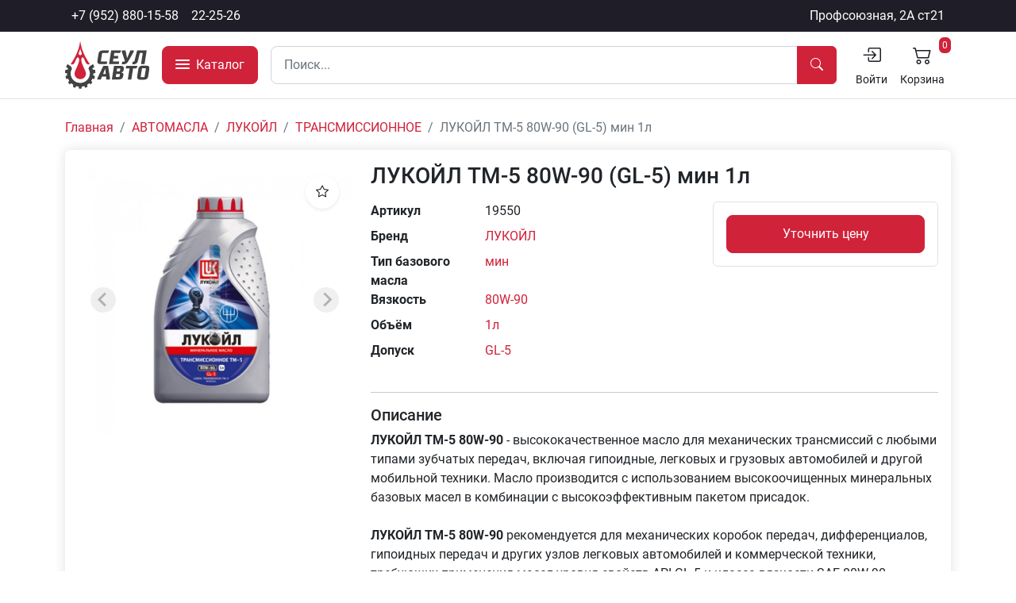

--- FILE ---
content_type: text/html; charset=utf-8
request_url: https://www.google.com/recaptcha/api2/anchor?ar=1&k=6LdR2i4iAAAAAPTUUToKf5BqEkjlUZHqM7x1XZms&co=aHR0cHM6Ly96aWM3MC5ydTo0NDM.&hl=en&v=PoyoqOPhxBO7pBk68S4YbpHZ&size=invisible&anchor-ms=20000&execute-ms=30000&cb=6ezlea4f4m83
body_size: 49673
content:
<!DOCTYPE HTML><html dir="ltr" lang="en"><head><meta http-equiv="Content-Type" content="text/html; charset=UTF-8">
<meta http-equiv="X-UA-Compatible" content="IE=edge">
<title>reCAPTCHA</title>
<style type="text/css">
/* cyrillic-ext */
@font-face {
  font-family: 'Roboto';
  font-style: normal;
  font-weight: 400;
  font-stretch: 100%;
  src: url(//fonts.gstatic.com/s/roboto/v48/KFO7CnqEu92Fr1ME7kSn66aGLdTylUAMa3GUBHMdazTgWw.woff2) format('woff2');
  unicode-range: U+0460-052F, U+1C80-1C8A, U+20B4, U+2DE0-2DFF, U+A640-A69F, U+FE2E-FE2F;
}
/* cyrillic */
@font-face {
  font-family: 'Roboto';
  font-style: normal;
  font-weight: 400;
  font-stretch: 100%;
  src: url(//fonts.gstatic.com/s/roboto/v48/KFO7CnqEu92Fr1ME7kSn66aGLdTylUAMa3iUBHMdazTgWw.woff2) format('woff2');
  unicode-range: U+0301, U+0400-045F, U+0490-0491, U+04B0-04B1, U+2116;
}
/* greek-ext */
@font-face {
  font-family: 'Roboto';
  font-style: normal;
  font-weight: 400;
  font-stretch: 100%;
  src: url(//fonts.gstatic.com/s/roboto/v48/KFO7CnqEu92Fr1ME7kSn66aGLdTylUAMa3CUBHMdazTgWw.woff2) format('woff2');
  unicode-range: U+1F00-1FFF;
}
/* greek */
@font-face {
  font-family: 'Roboto';
  font-style: normal;
  font-weight: 400;
  font-stretch: 100%;
  src: url(//fonts.gstatic.com/s/roboto/v48/KFO7CnqEu92Fr1ME7kSn66aGLdTylUAMa3-UBHMdazTgWw.woff2) format('woff2');
  unicode-range: U+0370-0377, U+037A-037F, U+0384-038A, U+038C, U+038E-03A1, U+03A3-03FF;
}
/* math */
@font-face {
  font-family: 'Roboto';
  font-style: normal;
  font-weight: 400;
  font-stretch: 100%;
  src: url(//fonts.gstatic.com/s/roboto/v48/KFO7CnqEu92Fr1ME7kSn66aGLdTylUAMawCUBHMdazTgWw.woff2) format('woff2');
  unicode-range: U+0302-0303, U+0305, U+0307-0308, U+0310, U+0312, U+0315, U+031A, U+0326-0327, U+032C, U+032F-0330, U+0332-0333, U+0338, U+033A, U+0346, U+034D, U+0391-03A1, U+03A3-03A9, U+03B1-03C9, U+03D1, U+03D5-03D6, U+03F0-03F1, U+03F4-03F5, U+2016-2017, U+2034-2038, U+203C, U+2040, U+2043, U+2047, U+2050, U+2057, U+205F, U+2070-2071, U+2074-208E, U+2090-209C, U+20D0-20DC, U+20E1, U+20E5-20EF, U+2100-2112, U+2114-2115, U+2117-2121, U+2123-214F, U+2190, U+2192, U+2194-21AE, U+21B0-21E5, U+21F1-21F2, U+21F4-2211, U+2213-2214, U+2216-22FF, U+2308-230B, U+2310, U+2319, U+231C-2321, U+2336-237A, U+237C, U+2395, U+239B-23B7, U+23D0, U+23DC-23E1, U+2474-2475, U+25AF, U+25B3, U+25B7, U+25BD, U+25C1, U+25CA, U+25CC, U+25FB, U+266D-266F, U+27C0-27FF, U+2900-2AFF, U+2B0E-2B11, U+2B30-2B4C, U+2BFE, U+3030, U+FF5B, U+FF5D, U+1D400-1D7FF, U+1EE00-1EEFF;
}
/* symbols */
@font-face {
  font-family: 'Roboto';
  font-style: normal;
  font-weight: 400;
  font-stretch: 100%;
  src: url(//fonts.gstatic.com/s/roboto/v48/KFO7CnqEu92Fr1ME7kSn66aGLdTylUAMaxKUBHMdazTgWw.woff2) format('woff2');
  unicode-range: U+0001-000C, U+000E-001F, U+007F-009F, U+20DD-20E0, U+20E2-20E4, U+2150-218F, U+2190, U+2192, U+2194-2199, U+21AF, U+21E6-21F0, U+21F3, U+2218-2219, U+2299, U+22C4-22C6, U+2300-243F, U+2440-244A, U+2460-24FF, U+25A0-27BF, U+2800-28FF, U+2921-2922, U+2981, U+29BF, U+29EB, U+2B00-2BFF, U+4DC0-4DFF, U+FFF9-FFFB, U+10140-1018E, U+10190-1019C, U+101A0, U+101D0-101FD, U+102E0-102FB, U+10E60-10E7E, U+1D2C0-1D2D3, U+1D2E0-1D37F, U+1F000-1F0FF, U+1F100-1F1AD, U+1F1E6-1F1FF, U+1F30D-1F30F, U+1F315, U+1F31C, U+1F31E, U+1F320-1F32C, U+1F336, U+1F378, U+1F37D, U+1F382, U+1F393-1F39F, U+1F3A7-1F3A8, U+1F3AC-1F3AF, U+1F3C2, U+1F3C4-1F3C6, U+1F3CA-1F3CE, U+1F3D4-1F3E0, U+1F3ED, U+1F3F1-1F3F3, U+1F3F5-1F3F7, U+1F408, U+1F415, U+1F41F, U+1F426, U+1F43F, U+1F441-1F442, U+1F444, U+1F446-1F449, U+1F44C-1F44E, U+1F453, U+1F46A, U+1F47D, U+1F4A3, U+1F4B0, U+1F4B3, U+1F4B9, U+1F4BB, U+1F4BF, U+1F4C8-1F4CB, U+1F4D6, U+1F4DA, U+1F4DF, U+1F4E3-1F4E6, U+1F4EA-1F4ED, U+1F4F7, U+1F4F9-1F4FB, U+1F4FD-1F4FE, U+1F503, U+1F507-1F50B, U+1F50D, U+1F512-1F513, U+1F53E-1F54A, U+1F54F-1F5FA, U+1F610, U+1F650-1F67F, U+1F687, U+1F68D, U+1F691, U+1F694, U+1F698, U+1F6AD, U+1F6B2, U+1F6B9-1F6BA, U+1F6BC, U+1F6C6-1F6CF, U+1F6D3-1F6D7, U+1F6E0-1F6EA, U+1F6F0-1F6F3, U+1F6F7-1F6FC, U+1F700-1F7FF, U+1F800-1F80B, U+1F810-1F847, U+1F850-1F859, U+1F860-1F887, U+1F890-1F8AD, U+1F8B0-1F8BB, U+1F8C0-1F8C1, U+1F900-1F90B, U+1F93B, U+1F946, U+1F984, U+1F996, U+1F9E9, U+1FA00-1FA6F, U+1FA70-1FA7C, U+1FA80-1FA89, U+1FA8F-1FAC6, U+1FACE-1FADC, U+1FADF-1FAE9, U+1FAF0-1FAF8, U+1FB00-1FBFF;
}
/* vietnamese */
@font-face {
  font-family: 'Roboto';
  font-style: normal;
  font-weight: 400;
  font-stretch: 100%;
  src: url(//fonts.gstatic.com/s/roboto/v48/KFO7CnqEu92Fr1ME7kSn66aGLdTylUAMa3OUBHMdazTgWw.woff2) format('woff2');
  unicode-range: U+0102-0103, U+0110-0111, U+0128-0129, U+0168-0169, U+01A0-01A1, U+01AF-01B0, U+0300-0301, U+0303-0304, U+0308-0309, U+0323, U+0329, U+1EA0-1EF9, U+20AB;
}
/* latin-ext */
@font-face {
  font-family: 'Roboto';
  font-style: normal;
  font-weight: 400;
  font-stretch: 100%;
  src: url(//fonts.gstatic.com/s/roboto/v48/KFO7CnqEu92Fr1ME7kSn66aGLdTylUAMa3KUBHMdazTgWw.woff2) format('woff2');
  unicode-range: U+0100-02BA, U+02BD-02C5, U+02C7-02CC, U+02CE-02D7, U+02DD-02FF, U+0304, U+0308, U+0329, U+1D00-1DBF, U+1E00-1E9F, U+1EF2-1EFF, U+2020, U+20A0-20AB, U+20AD-20C0, U+2113, U+2C60-2C7F, U+A720-A7FF;
}
/* latin */
@font-face {
  font-family: 'Roboto';
  font-style: normal;
  font-weight: 400;
  font-stretch: 100%;
  src: url(//fonts.gstatic.com/s/roboto/v48/KFO7CnqEu92Fr1ME7kSn66aGLdTylUAMa3yUBHMdazQ.woff2) format('woff2');
  unicode-range: U+0000-00FF, U+0131, U+0152-0153, U+02BB-02BC, U+02C6, U+02DA, U+02DC, U+0304, U+0308, U+0329, U+2000-206F, U+20AC, U+2122, U+2191, U+2193, U+2212, U+2215, U+FEFF, U+FFFD;
}
/* cyrillic-ext */
@font-face {
  font-family: 'Roboto';
  font-style: normal;
  font-weight: 500;
  font-stretch: 100%;
  src: url(//fonts.gstatic.com/s/roboto/v48/KFO7CnqEu92Fr1ME7kSn66aGLdTylUAMa3GUBHMdazTgWw.woff2) format('woff2');
  unicode-range: U+0460-052F, U+1C80-1C8A, U+20B4, U+2DE0-2DFF, U+A640-A69F, U+FE2E-FE2F;
}
/* cyrillic */
@font-face {
  font-family: 'Roboto';
  font-style: normal;
  font-weight: 500;
  font-stretch: 100%;
  src: url(//fonts.gstatic.com/s/roboto/v48/KFO7CnqEu92Fr1ME7kSn66aGLdTylUAMa3iUBHMdazTgWw.woff2) format('woff2');
  unicode-range: U+0301, U+0400-045F, U+0490-0491, U+04B0-04B1, U+2116;
}
/* greek-ext */
@font-face {
  font-family: 'Roboto';
  font-style: normal;
  font-weight: 500;
  font-stretch: 100%;
  src: url(//fonts.gstatic.com/s/roboto/v48/KFO7CnqEu92Fr1ME7kSn66aGLdTylUAMa3CUBHMdazTgWw.woff2) format('woff2');
  unicode-range: U+1F00-1FFF;
}
/* greek */
@font-face {
  font-family: 'Roboto';
  font-style: normal;
  font-weight: 500;
  font-stretch: 100%;
  src: url(//fonts.gstatic.com/s/roboto/v48/KFO7CnqEu92Fr1ME7kSn66aGLdTylUAMa3-UBHMdazTgWw.woff2) format('woff2');
  unicode-range: U+0370-0377, U+037A-037F, U+0384-038A, U+038C, U+038E-03A1, U+03A3-03FF;
}
/* math */
@font-face {
  font-family: 'Roboto';
  font-style: normal;
  font-weight: 500;
  font-stretch: 100%;
  src: url(//fonts.gstatic.com/s/roboto/v48/KFO7CnqEu92Fr1ME7kSn66aGLdTylUAMawCUBHMdazTgWw.woff2) format('woff2');
  unicode-range: U+0302-0303, U+0305, U+0307-0308, U+0310, U+0312, U+0315, U+031A, U+0326-0327, U+032C, U+032F-0330, U+0332-0333, U+0338, U+033A, U+0346, U+034D, U+0391-03A1, U+03A3-03A9, U+03B1-03C9, U+03D1, U+03D5-03D6, U+03F0-03F1, U+03F4-03F5, U+2016-2017, U+2034-2038, U+203C, U+2040, U+2043, U+2047, U+2050, U+2057, U+205F, U+2070-2071, U+2074-208E, U+2090-209C, U+20D0-20DC, U+20E1, U+20E5-20EF, U+2100-2112, U+2114-2115, U+2117-2121, U+2123-214F, U+2190, U+2192, U+2194-21AE, U+21B0-21E5, U+21F1-21F2, U+21F4-2211, U+2213-2214, U+2216-22FF, U+2308-230B, U+2310, U+2319, U+231C-2321, U+2336-237A, U+237C, U+2395, U+239B-23B7, U+23D0, U+23DC-23E1, U+2474-2475, U+25AF, U+25B3, U+25B7, U+25BD, U+25C1, U+25CA, U+25CC, U+25FB, U+266D-266F, U+27C0-27FF, U+2900-2AFF, U+2B0E-2B11, U+2B30-2B4C, U+2BFE, U+3030, U+FF5B, U+FF5D, U+1D400-1D7FF, U+1EE00-1EEFF;
}
/* symbols */
@font-face {
  font-family: 'Roboto';
  font-style: normal;
  font-weight: 500;
  font-stretch: 100%;
  src: url(//fonts.gstatic.com/s/roboto/v48/KFO7CnqEu92Fr1ME7kSn66aGLdTylUAMaxKUBHMdazTgWw.woff2) format('woff2');
  unicode-range: U+0001-000C, U+000E-001F, U+007F-009F, U+20DD-20E0, U+20E2-20E4, U+2150-218F, U+2190, U+2192, U+2194-2199, U+21AF, U+21E6-21F0, U+21F3, U+2218-2219, U+2299, U+22C4-22C6, U+2300-243F, U+2440-244A, U+2460-24FF, U+25A0-27BF, U+2800-28FF, U+2921-2922, U+2981, U+29BF, U+29EB, U+2B00-2BFF, U+4DC0-4DFF, U+FFF9-FFFB, U+10140-1018E, U+10190-1019C, U+101A0, U+101D0-101FD, U+102E0-102FB, U+10E60-10E7E, U+1D2C0-1D2D3, U+1D2E0-1D37F, U+1F000-1F0FF, U+1F100-1F1AD, U+1F1E6-1F1FF, U+1F30D-1F30F, U+1F315, U+1F31C, U+1F31E, U+1F320-1F32C, U+1F336, U+1F378, U+1F37D, U+1F382, U+1F393-1F39F, U+1F3A7-1F3A8, U+1F3AC-1F3AF, U+1F3C2, U+1F3C4-1F3C6, U+1F3CA-1F3CE, U+1F3D4-1F3E0, U+1F3ED, U+1F3F1-1F3F3, U+1F3F5-1F3F7, U+1F408, U+1F415, U+1F41F, U+1F426, U+1F43F, U+1F441-1F442, U+1F444, U+1F446-1F449, U+1F44C-1F44E, U+1F453, U+1F46A, U+1F47D, U+1F4A3, U+1F4B0, U+1F4B3, U+1F4B9, U+1F4BB, U+1F4BF, U+1F4C8-1F4CB, U+1F4D6, U+1F4DA, U+1F4DF, U+1F4E3-1F4E6, U+1F4EA-1F4ED, U+1F4F7, U+1F4F9-1F4FB, U+1F4FD-1F4FE, U+1F503, U+1F507-1F50B, U+1F50D, U+1F512-1F513, U+1F53E-1F54A, U+1F54F-1F5FA, U+1F610, U+1F650-1F67F, U+1F687, U+1F68D, U+1F691, U+1F694, U+1F698, U+1F6AD, U+1F6B2, U+1F6B9-1F6BA, U+1F6BC, U+1F6C6-1F6CF, U+1F6D3-1F6D7, U+1F6E0-1F6EA, U+1F6F0-1F6F3, U+1F6F7-1F6FC, U+1F700-1F7FF, U+1F800-1F80B, U+1F810-1F847, U+1F850-1F859, U+1F860-1F887, U+1F890-1F8AD, U+1F8B0-1F8BB, U+1F8C0-1F8C1, U+1F900-1F90B, U+1F93B, U+1F946, U+1F984, U+1F996, U+1F9E9, U+1FA00-1FA6F, U+1FA70-1FA7C, U+1FA80-1FA89, U+1FA8F-1FAC6, U+1FACE-1FADC, U+1FADF-1FAE9, U+1FAF0-1FAF8, U+1FB00-1FBFF;
}
/* vietnamese */
@font-face {
  font-family: 'Roboto';
  font-style: normal;
  font-weight: 500;
  font-stretch: 100%;
  src: url(//fonts.gstatic.com/s/roboto/v48/KFO7CnqEu92Fr1ME7kSn66aGLdTylUAMa3OUBHMdazTgWw.woff2) format('woff2');
  unicode-range: U+0102-0103, U+0110-0111, U+0128-0129, U+0168-0169, U+01A0-01A1, U+01AF-01B0, U+0300-0301, U+0303-0304, U+0308-0309, U+0323, U+0329, U+1EA0-1EF9, U+20AB;
}
/* latin-ext */
@font-face {
  font-family: 'Roboto';
  font-style: normal;
  font-weight: 500;
  font-stretch: 100%;
  src: url(//fonts.gstatic.com/s/roboto/v48/KFO7CnqEu92Fr1ME7kSn66aGLdTylUAMa3KUBHMdazTgWw.woff2) format('woff2');
  unicode-range: U+0100-02BA, U+02BD-02C5, U+02C7-02CC, U+02CE-02D7, U+02DD-02FF, U+0304, U+0308, U+0329, U+1D00-1DBF, U+1E00-1E9F, U+1EF2-1EFF, U+2020, U+20A0-20AB, U+20AD-20C0, U+2113, U+2C60-2C7F, U+A720-A7FF;
}
/* latin */
@font-face {
  font-family: 'Roboto';
  font-style: normal;
  font-weight: 500;
  font-stretch: 100%;
  src: url(//fonts.gstatic.com/s/roboto/v48/KFO7CnqEu92Fr1ME7kSn66aGLdTylUAMa3yUBHMdazQ.woff2) format('woff2');
  unicode-range: U+0000-00FF, U+0131, U+0152-0153, U+02BB-02BC, U+02C6, U+02DA, U+02DC, U+0304, U+0308, U+0329, U+2000-206F, U+20AC, U+2122, U+2191, U+2193, U+2212, U+2215, U+FEFF, U+FFFD;
}
/* cyrillic-ext */
@font-face {
  font-family: 'Roboto';
  font-style: normal;
  font-weight: 900;
  font-stretch: 100%;
  src: url(//fonts.gstatic.com/s/roboto/v48/KFO7CnqEu92Fr1ME7kSn66aGLdTylUAMa3GUBHMdazTgWw.woff2) format('woff2');
  unicode-range: U+0460-052F, U+1C80-1C8A, U+20B4, U+2DE0-2DFF, U+A640-A69F, U+FE2E-FE2F;
}
/* cyrillic */
@font-face {
  font-family: 'Roboto';
  font-style: normal;
  font-weight: 900;
  font-stretch: 100%;
  src: url(//fonts.gstatic.com/s/roboto/v48/KFO7CnqEu92Fr1ME7kSn66aGLdTylUAMa3iUBHMdazTgWw.woff2) format('woff2');
  unicode-range: U+0301, U+0400-045F, U+0490-0491, U+04B0-04B1, U+2116;
}
/* greek-ext */
@font-face {
  font-family: 'Roboto';
  font-style: normal;
  font-weight: 900;
  font-stretch: 100%;
  src: url(//fonts.gstatic.com/s/roboto/v48/KFO7CnqEu92Fr1ME7kSn66aGLdTylUAMa3CUBHMdazTgWw.woff2) format('woff2');
  unicode-range: U+1F00-1FFF;
}
/* greek */
@font-face {
  font-family: 'Roboto';
  font-style: normal;
  font-weight: 900;
  font-stretch: 100%;
  src: url(//fonts.gstatic.com/s/roboto/v48/KFO7CnqEu92Fr1ME7kSn66aGLdTylUAMa3-UBHMdazTgWw.woff2) format('woff2');
  unicode-range: U+0370-0377, U+037A-037F, U+0384-038A, U+038C, U+038E-03A1, U+03A3-03FF;
}
/* math */
@font-face {
  font-family: 'Roboto';
  font-style: normal;
  font-weight: 900;
  font-stretch: 100%;
  src: url(//fonts.gstatic.com/s/roboto/v48/KFO7CnqEu92Fr1ME7kSn66aGLdTylUAMawCUBHMdazTgWw.woff2) format('woff2');
  unicode-range: U+0302-0303, U+0305, U+0307-0308, U+0310, U+0312, U+0315, U+031A, U+0326-0327, U+032C, U+032F-0330, U+0332-0333, U+0338, U+033A, U+0346, U+034D, U+0391-03A1, U+03A3-03A9, U+03B1-03C9, U+03D1, U+03D5-03D6, U+03F0-03F1, U+03F4-03F5, U+2016-2017, U+2034-2038, U+203C, U+2040, U+2043, U+2047, U+2050, U+2057, U+205F, U+2070-2071, U+2074-208E, U+2090-209C, U+20D0-20DC, U+20E1, U+20E5-20EF, U+2100-2112, U+2114-2115, U+2117-2121, U+2123-214F, U+2190, U+2192, U+2194-21AE, U+21B0-21E5, U+21F1-21F2, U+21F4-2211, U+2213-2214, U+2216-22FF, U+2308-230B, U+2310, U+2319, U+231C-2321, U+2336-237A, U+237C, U+2395, U+239B-23B7, U+23D0, U+23DC-23E1, U+2474-2475, U+25AF, U+25B3, U+25B7, U+25BD, U+25C1, U+25CA, U+25CC, U+25FB, U+266D-266F, U+27C0-27FF, U+2900-2AFF, U+2B0E-2B11, U+2B30-2B4C, U+2BFE, U+3030, U+FF5B, U+FF5D, U+1D400-1D7FF, U+1EE00-1EEFF;
}
/* symbols */
@font-face {
  font-family: 'Roboto';
  font-style: normal;
  font-weight: 900;
  font-stretch: 100%;
  src: url(//fonts.gstatic.com/s/roboto/v48/KFO7CnqEu92Fr1ME7kSn66aGLdTylUAMaxKUBHMdazTgWw.woff2) format('woff2');
  unicode-range: U+0001-000C, U+000E-001F, U+007F-009F, U+20DD-20E0, U+20E2-20E4, U+2150-218F, U+2190, U+2192, U+2194-2199, U+21AF, U+21E6-21F0, U+21F3, U+2218-2219, U+2299, U+22C4-22C6, U+2300-243F, U+2440-244A, U+2460-24FF, U+25A0-27BF, U+2800-28FF, U+2921-2922, U+2981, U+29BF, U+29EB, U+2B00-2BFF, U+4DC0-4DFF, U+FFF9-FFFB, U+10140-1018E, U+10190-1019C, U+101A0, U+101D0-101FD, U+102E0-102FB, U+10E60-10E7E, U+1D2C0-1D2D3, U+1D2E0-1D37F, U+1F000-1F0FF, U+1F100-1F1AD, U+1F1E6-1F1FF, U+1F30D-1F30F, U+1F315, U+1F31C, U+1F31E, U+1F320-1F32C, U+1F336, U+1F378, U+1F37D, U+1F382, U+1F393-1F39F, U+1F3A7-1F3A8, U+1F3AC-1F3AF, U+1F3C2, U+1F3C4-1F3C6, U+1F3CA-1F3CE, U+1F3D4-1F3E0, U+1F3ED, U+1F3F1-1F3F3, U+1F3F5-1F3F7, U+1F408, U+1F415, U+1F41F, U+1F426, U+1F43F, U+1F441-1F442, U+1F444, U+1F446-1F449, U+1F44C-1F44E, U+1F453, U+1F46A, U+1F47D, U+1F4A3, U+1F4B0, U+1F4B3, U+1F4B9, U+1F4BB, U+1F4BF, U+1F4C8-1F4CB, U+1F4D6, U+1F4DA, U+1F4DF, U+1F4E3-1F4E6, U+1F4EA-1F4ED, U+1F4F7, U+1F4F9-1F4FB, U+1F4FD-1F4FE, U+1F503, U+1F507-1F50B, U+1F50D, U+1F512-1F513, U+1F53E-1F54A, U+1F54F-1F5FA, U+1F610, U+1F650-1F67F, U+1F687, U+1F68D, U+1F691, U+1F694, U+1F698, U+1F6AD, U+1F6B2, U+1F6B9-1F6BA, U+1F6BC, U+1F6C6-1F6CF, U+1F6D3-1F6D7, U+1F6E0-1F6EA, U+1F6F0-1F6F3, U+1F6F7-1F6FC, U+1F700-1F7FF, U+1F800-1F80B, U+1F810-1F847, U+1F850-1F859, U+1F860-1F887, U+1F890-1F8AD, U+1F8B0-1F8BB, U+1F8C0-1F8C1, U+1F900-1F90B, U+1F93B, U+1F946, U+1F984, U+1F996, U+1F9E9, U+1FA00-1FA6F, U+1FA70-1FA7C, U+1FA80-1FA89, U+1FA8F-1FAC6, U+1FACE-1FADC, U+1FADF-1FAE9, U+1FAF0-1FAF8, U+1FB00-1FBFF;
}
/* vietnamese */
@font-face {
  font-family: 'Roboto';
  font-style: normal;
  font-weight: 900;
  font-stretch: 100%;
  src: url(//fonts.gstatic.com/s/roboto/v48/KFO7CnqEu92Fr1ME7kSn66aGLdTylUAMa3OUBHMdazTgWw.woff2) format('woff2');
  unicode-range: U+0102-0103, U+0110-0111, U+0128-0129, U+0168-0169, U+01A0-01A1, U+01AF-01B0, U+0300-0301, U+0303-0304, U+0308-0309, U+0323, U+0329, U+1EA0-1EF9, U+20AB;
}
/* latin-ext */
@font-face {
  font-family: 'Roboto';
  font-style: normal;
  font-weight: 900;
  font-stretch: 100%;
  src: url(//fonts.gstatic.com/s/roboto/v48/KFO7CnqEu92Fr1ME7kSn66aGLdTylUAMa3KUBHMdazTgWw.woff2) format('woff2');
  unicode-range: U+0100-02BA, U+02BD-02C5, U+02C7-02CC, U+02CE-02D7, U+02DD-02FF, U+0304, U+0308, U+0329, U+1D00-1DBF, U+1E00-1E9F, U+1EF2-1EFF, U+2020, U+20A0-20AB, U+20AD-20C0, U+2113, U+2C60-2C7F, U+A720-A7FF;
}
/* latin */
@font-face {
  font-family: 'Roboto';
  font-style: normal;
  font-weight: 900;
  font-stretch: 100%;
  src: url(//fonts.gstatic.com/s/roboto/v48/KFO7CnqEu92Fr1ME7kSn66aGLdTylUAMa3yUBHMdazQ.woff2) format('woff2');
  unicode-range: U+0000-00FF, U+0131, U+0152-0153, U+02BB-02BC, U+02C6, U+02DA, U+02DC, U+0304, U+0308, U+0329, U+2000-206F, U+20AC, U+2122, U+2191, U+2193, U+2212, U+2215, U+FEFF, U+FFFD;
}

</style>
<link rel="stylesheet" type="text/css" href="https://www.gstatic.com/recaptcha/releases/PoyoqOPhxBO7pBk68S4YbpHZ/styles__ltr.css">
<script nonce="4ZjrDbX1WpMY_KJKd4T1Mw" type="text/javascript">window['__recaptcha_api'] = 'https://www.google.com/recaptcha/api2/';</script>
<script type="text/javascript" src="https://www.gstatic.com/recaptcha/releases/PoyoqOPhxBO7pBk68S4YbpHZ/recaptcha__en.js" nonce="4ZjrDbX1WpMY_KJKd4T1Mw">
      
    </script></head>
<body><div id="rc-anchor-alert" class="rc-anchor-alert"></div>
<input type="hidden" id="recaptcha-token" value="[base64]">
<script type="text/javascript" nonce="4ZjrDbX1WpMY_KJKd4T1Mw">
      recaptcha.anchor.Main.init("[\x22ainput\x22,[\x22bgdata\x22,\x22\x22,\[base64]/[base64]/[base64]/bmV3IHJbeF0oY1swXSk6RT09Mj9uZXcgclt4XShjWzBdLGNbMV0pOkU9PTM/bmV3IHJbeF0oY1swXSxjWzFdLGNbMl0pOkU9PTQ/[base64]/[base64]/[base64]/[base64]/[base64]/[base64]/[base64]/[base64]\x22,\[base64]\x22,\x22FcKrPi9sP3jDlmTCpBwQw57DgMK0wqZgRR7Ci2hMCsKZw6DCiyzCr1rCvsKZfsKdwo4BEMKROWxbw65xHsOLDyd6wr3Dn0AucGpyw6/Drmowwpw1w5gOZFI9esK/[base64]/DhsOfwo12H8OwwrvCjHkrw4NMXsOMDALCkFTDoEEFUCzCqsOQw5rDqCAMW1sOMcKtwqo1wrt5w63DtmU5Nx/CgiLDpsKOSybDgMOzwrYIw5YRwoYMwodcUMK4UHJTSsOiwrTCvU4cw7/DoMOXwq9wfcKkJsOXw4oFwrPCkAXCpcK8w4PCj8Onwqtlw5HDpMKVcRdbw6vCn8KTw6UIT8OcdDcDw4oebHTDgMO9w55DUsOvZDlfw7TCo21sdG1kCMOxwpDDsVV5w4kxc8KPIMOlwp3DoHnCkiDCkcObSsOlcifCp8K6wr/CjlcCwoB5w7URJMKSwoUwXD3Cp0YvbiNCfcKVwqXCpS9qTFQpwrrCtcKAW8OEwp7DrU/[base64]/CrMKOLcO+PcOOw4AIwrbCqsOKecOFRMOFdMKWUz7Cqxlqw4LDosKiw5/DvCTCjcOew5txAlXDjG1/w6l/eFfCtCbDucO2fV5sW8KyHcKawp/[base64]/[base64]/CkVnDi14Nw7AMY8OOGMKaw7YLV8KMwpnCm8KNw40TKnzDn8KHOE10GMKKU8OVYBPCsXfCpMO8w5g8HV7CtRpmwqY0M8KyZVJ4wrXChMOlEcKFwoLDihtHAcKDXXcRKsKVUxnDq8KxRV/DuMKywo9iRsKVw7TDi8O5MHEGPgDCmWEDU8KpWBzCssO7wpbCpMOrEsKMw6ljXsKlSsOLem4NCALDmSB6w4gxwrLDh8OBP8OGdMOUGzh7ey7CjRY1wp7Cj1HDmwxvd2cWw751aMKNw5dSXR/DkMOQXcKVZcO4GMKVbEJARy3DmFHDhsOfTsKZLMOCw53CiybCpcKXbAE+NWXCssKJVg4iFkg/[base64]/w6hKHnrClcOjw73CoAhcVsOCw6YOw69Fw7sYwrfCiiYDQzrCjHzDisOBXcOewr5uwofDhMKpwrnDt8O9DH1mam3DkH4BwpDDuDMIAMOkB8KFwrLDnMK7wpfDtMKHwp8VZsOywrDCk8K2RsKzw6ALb8Kxw4jCt8OXdMK/CRPCmzvDucO1w5RmQkUyW8Kjw4XDv8K/[base64]/w4huwrsdAsOfw6jCngrCkcK1CsOdVsKowqPDvnzDgiJAwprCssOAw7kqwoNUw5vCh8O/[base64]/DiWDCn0xjw54yYsKdQ0zDm8OdMcOKLwPDggcXw7DCkzzClMOzw73CgnxCFi3DocKpw45NfMKXwqF5wqvDij3DpCwFw6cxw5siw7PDkWwhw5YCG8Kqfh1mcCXDhsODWxvDoMORwrB3wq1Rw5zCsMOiw5oIaMOzw4czfxHDvcKKw68Vwq0scsOowrNkMsKZwrPCqU/[base64]/Cn8Kbw4jDvyxiAMK4wrtvw7LDpyfDgMKVwq8ywpsRLjrDhg8+Qg7CmsOyTMOmOMKvwrHDpB53d8OOwqw6w7/Cp3wJIcOewqwww5DDlcK8w40BwpxDO1FEw5gLbynDrsKhw5Abw6XDi0MgwqRAEBZKYgvCglBHw6fCpsKAe8ObFsOcS1nCvcK/w5/DhsKcw5h6wqlEOS/CmjvDkjBmw4/Ds005NUjDj1t+QSdtw5PCl8KTwrJuw5DCssKxE8OkGMOjE8KMPxRdw5rDkSDCuhfDkSzClWjCrcKTIcOgXFx5LXxROsO0w6Zdw4BOAsKiwrHDmFw6IR0xw73CvTEkVhLDpAIVwqrCiRkjAcKWOcK0wrjCm0Jaw5g1w4HCgMKswr/CoD1KwrxUw7B5w4bDtxwBw7UbHRAvwrcvC8Oaw6bDr30lw6UmFcOewoHCnsOOwpLCunojfiRUEDnCr8OgThfDiEJUc8OBeMOmwpsWwoPDjMOvX21aa8K4XMOxQ8Ovw6kWwpzDucOmOMK4L8Oww6Q2Xz80woUmwrhITTgOQGDCosK6ZWzDhcK6wo/CnS3DvcOhwqnDtwoLd0wswo/[base64]/wohxKU4/[base64]/dS7DiS/Ckmgyd3YEesOaw7XDnsOkfcKdw5AbHcKcFMKBwrYywpU1XcKtw5sgw5jCuWIAdFE4wrnCl1zDuMKCO1vCuMKAw6AxworDtg/CnkMBw7dUHMK3w6R8wqA8CUfCqMKDw4sxwqbDii/[base64]/DgcOJJsK/[base64]/[base64]/DncOeQEl+Q8OYE8OqbGDDssKLPAt/w4ZnC8KCVcO3H2o9H8Ofw6fDtGNKwrMlwoTCjFzCvw/Ckx8IY0DCgMOCwrnCscKOZl/[base64]/DksOpwonDmkFRw4/CncOFw4UOPsOeVcOhwqjCtjXCrw/DujoLZcKzaVTDuzB+F8Ktw5c5w7RDRMKrQDwYw7bCvSB3Q1gHwpnDrsKiJRfCpsOMwoDCkcOsw4sfIVxuw4/CqcKawocDOMKnwrzCtMKpdsKEwqvCtMOmwqPCrXsRM8K9w4d6w7ZLHsKiwofChsKOawLCnsOVcBrCmcOpIA/[base64]/DkGnCr8KGw7F4w6Q6NsKcw7HDskXDkcOTwodZw7XDq8OLw4vCnwbDmsKxw7w8ZcOZdwvCj8OGw5t1Tn1zw5orbMO/wozCiGPDpcOOw7vCuA7CoMOYXA/CskTCoGLDqEtsY8KyQcKbPcKBdMOIwoA1cMKdZ3RNwrp4FsKGw7/DqhkFH31fTlgjw4LDtcKzw7woUsOCFio5QjZVesKCA1RtKzFjUQRIwq8dQsOzw4oTwqnCr8OzwqF8ZzlUOcKRw6NNwqXDscObXcOXa8OAw7rCgsKzPnIpwrnCpsKkDsOHYsKCwpzDhcO3w5x/FG4QWMKvXQVSYlIlw7XDrcK+fmsze1xwIMKFwrxxw6omw7YBwqZlw4fCt0I4KcOEw6NHeMOjwpTDmioLw4HDk0zCnMORYnrCjsK3UBguwrN7w7FywpdcVcOqIsOiflLDssO/L8KsAiQ1fMK2wrAJwp0GKsOiVyc/[base64]/DtsKkaFXDrMOeworCpXvCoR3ChsK/IsKPw4duwqjCq1ZEPAdWw7nCrRDDtsKTw7HCl3YmwqkawrtmNsOuwoTDlMO4FcKxwr1Qw7UtwoFeGmt+OVDDjHLDgxXCtcORRcOyHwINwq80KsOeK1dIw6HDp8KRd23CqMKQAm5YRMK+DMOCE1/Dq0suw6pXaXzDlwwhPUrCmsOrN8Ofw77CgVNxw5pfw4cwwoLCujY7wqzCrcOuw4RRw53DtcK0w4A9bsOuwr7DiQQfU8KcM8OUAAEiw6NST2LDvsK5fcKiw64Vc8KLdnnDlX3CjsK4wo/[base64]/Cv8KWwpTDsm9Hw61rcsKLwr8QIsOWwqhqwrNFVVBpZnjDsidEIHBVw6JGwpPDnMKqwobDkAESwqVpwrhON00Lw5HDocOZZ8KMb8KoccKGTEIgw5Vmw57DlnTDkwfClzYOCcOFw71/I8Odw7dtwprCmBLDv1kHwqbDp8Kcw6jChsO/CcOFwqzDjcKkwrd1PcOoeCtUw6zCl8OVwoLCkXUTNRwgHsK8PGPCj8OTdCHDj8K8w7zDvcK6wpvDt8OiR8O+w5TDlcOITsKFVsK3wqcuUwrCp3NTN8K/w4LDrsOtasOqZ8Knw5A6Ch7CpRrDg25yIDMsKCw3YkYHw7cIw55Qwq/Ck8KyLMKcw5fCogBSGG8HRcKSNwDDm8Kqw4zDnMKBcDnCqMOUKnTDoMKwADDDmwVqwqLCgS4wwrjDmytBDDvDrsOWS3YPTT9cwoDCt3BWInEnwrFpa8OVw68rCMOww5ocwpx7BcO2wpLCp04bwoDCtW/ChcOgdHTDjMKidMOqUcKbwovDu8KadUQKw5zCnVZTM8OTwoNXaj/DhgsEw4JUGFNJw7bCrW5dwrfDrcOrfcKWwqLCrgTDoHYjw7nDkgBjah5/Dl3DlhI5FMO4SAXDkcKjwopyeWtGwrQcwoY2C0zCjMKFUX1WOWMbwpfCmcK2CzbCgknDv0M4ZcOJSsKdwp4+w6TCtMOdw5fDncO1w4E2A8KWw6tWcMKtw5TCrGTCqMKMwqfCglJnw4HCokjCvwvCqcOyd3rDtGRzwrLCtgs2wpzCosKJw7fChT/CqsOQwpRHwqTDgQvCq8OkL1s6w4jDji3DpcK7esKNf8OlHDrCjnxZXcK/bcOjJhXCv8OBw4FuF0LDqVgKF8KEw7LCm8KJQsO+H8KzbsKrw7fCvBLDnCjDucK/bcK4wrV2woHDvSBjf2DCsBHCmH5eV3NJw5/DilDCgMOnMB/CvMKKe8KHcMKfdUPCpcO1wqXCpsK4VWHDlljDljI2w73Cs8OQwoHDnsKBw79rZRzDoMOhwqYvasOVw4fDo1DCvcK5wprCknhWeMKLwpQfDsO7wpfCmmkqSxXDkRVjw5vDg8OKw6E/dBrCrCNAw7fChV8PC3rDmEI0fsOGwpg4PMOcaXdrw7fCn8K7wqDDmcONw5HDmFjDvcOnwo3ClFXDscO/w6LCgcKmw4xfFTzDn8KVw77DiMKbeBA9D1PDkMOaw7EJcMOoXcKgw7ZPJMK4w515woHCosO3w43DisKqwpbCjWTDiiDCqgPDgcO4XcKOT8OvesOTwq/DtsOhFVHChmtSwrsowrIaw6fCncKFwqxOwrLCqVMbUnQBwpsNw4nDvifCuFphwpnCkRk2BWfDlVN6wonCthfDi8OtHHl6O8OTw5fCg8KFw789HMKMw4vCrxXCvHjDl1IZw6teN10/[base64]/CqcKpOsKOwrbDkQbCsD/[base64]/HcKzw6VAw6jCgMKDEXUXVMKqL8OCw5jCklzCjcKiw5LCkMOJPsOGwq7DksKZLgnCksOnKcOzwpleKwM6RcOiw5ZiesOAw5LCnXPDj8KqSxvDkmHDoMKIPMK/[base64]/Cn8KLGMODw5PDtljCvRHDoDXDmQHCrsKhw5jDu8K6w4kMwqDDjVTCl8K4PRhMw70Aw5LDu8OpwqPCt8Ofwq9gwpXDmsK6LGrCn2LClF9aNcO3UMO4I31kERnDlkMbw6EuwrHDkUVRwpQxw5E5WVfDv8OywpzDo8OMEMOqSsOpUkPDiG/CnG/ChsK+LFzCu8K/[base64]/NMKYw5YPw5/[base64]/[base64]/CuMOmw6YAw7rCisKvwo3Ch8KQSmrDgMKswr46JsOnw6rChE8hwr4FBi8EwpRCw5XDmsOqTA0cw5RGw5rDqMK2PsK8w7lSw4N7A8K/[base64]/DnMKGwpdfwoFkKFtzLn9Nw5LDm8KKwrdyO2LDpUDCjsORw7TDtwPCrcOyPw7DjcKrJ8KldsKywoTChSDCvcKvw63CmirDoMKAw6zDmMOXwqlNw5gPSsOTUQ3Cr8KwwpDCk0zCnMOJw4PDnhEAFsONw5nDvy3CgV3CpMKzC0nDiTzCtsO5Wm/CvmMvQ8K6wrbDnCwTXQ7DqcKow7kXXH0hwobDmTPCkkFXImhxw4HChSwRZERoHwvChV5xw57DiAvChD7Dv8Khwp3DjFcZwqxCQsKpw4vDm8KYwrvDnUklwqxZw7nDqMK3M0oHwqHDnsO6w57CmS/[base64]/[base64]/Dt2AXw6sewqzCrDjCnsKawopcIMOywpHDsMOPZSHCskJywrzCpzJVX8Oew44AGEfDkMK6ZWDCtMOIc8KZC8OQTcKbD0/[base64]/DlQ4NITQYwrTDnMO+wq5XORTCucKnw7Qzc1Zyw5sQwpYsesKRNDfCn8OXw5jDiD0nIMO0woEew5QTVsKZBcOcwpR4TVAVGcOhwrzCsgbDnwR9wrYJw4vCpsKewqt4SRDDo05Yw7JZwqzCt8O2PXUPwr/DhHY0NlxXwoLDg8OfcsOmw4bCvsOzwonDqsO+wqxpwrsaOD8iFsKtwo/Dk1Yrw5nDgsKjW8K1w7zCn8KQwqDDpMOawpfDicKNw7jCqjzDjDDDqMK4w4UjWMO/[base64]/CksOzVB8jwpTDt8OYCGPDv0ZCw67CtsK+w7bDjVcUwr45AXHCgMORwphEwqdewq8TwpfCrm7DiMOufj/DvnYBGjHDucODw7bCncOFTVRgw7/DmsOzwqVmw6Idw5d8NTnDv3vDk8KOwqTDgMKNw7Yvw77CpEXCoz1ow7XCnMKNSE96w64Bw6jClT4AdsOaW8OpfMOldcODw6HDnEXDr8OTw5zDsmgSKMO+esO8HnTDjwR0OsK9eMK+wp3DrEIefgHClsK0wo/[base64]/Cu1wMwq/Cu8K6w6nDjGDDgm3DpDzCnhIrw7HCn1EWNcKsUW3DhMO2G8KPw7HCi2oFWsK9I33CpWLDojQ5w41lw6TChA3Do33CtX/Cu0pybMOrN8KFIMOHdn3DlMKrwpZCw5/DisO8wpHCpsOAwrjCgcOowoXDk8Oyw4VPWVFqU07CocKSJ1h3woYmwrkHwrXCpDzDosOOGXvCkyzCgnbCnnU6XiXDjFFsdy4/wq0kw7gPTi7DpMOzw63DsMOrNR9Zw6ZnF8KYw7Iowp9fc8Khw67ChxMjw65Mwq/CoBluw5FqwpbDrzPDsV7Cs8OQw4PCp8KVKsOvwrbDrHwCwplvwp97wrFwacOHw7xgCB5UBC/Dt0vCj8Otw6LCuBTDucKrOHTDi8Kzw7DCpcORw7HCk8KXwrJhwqczwrVtYT0Pw7oXwrJTw7/DkTfCvSJXISpBwpHDmChTw7vDocOjwozDigM6FsK2w4sPw47CqcOxeMOBCQjCiwnCn2DCrjQmw5xZwqTDlTtcPsOidMKrVsKAw6dWHFlJN0DDicOEa18Fwq/CtFvCvj/CscOeUsOtw68PwrJEwo96w43CiyPDmwB0ekZrb1PCpDzDkDTDvD9UP8OOwpVxw73Ci33Ci8KTwqDDnMK6eBXCucKCwr0gwq3CgcK4wpEYdMKRVcOHwqzCpMO+wrhIw7k/FsKXwo3CgcKNAsK6w70dKMKiwrNcbT/DsxjCt8OKSMORScOJwpTDthEHesOQQMOsw6dGw6NXw7dhw5thCsOLIzHDgRtfw6oiMEN8ImfCgsKywogwWMKcw4LCvsOVw5tdSgReEsOIw79Fw5NxOwZAY1/CgsKKOHXDqsOCw7hcESrDrMKkwq/CrEHDuivDqcKEbkfDrQUWGm7DjsOgwoDDj8KJS8OaDWthwqZiw4/[base64]/w6vCtVd2alrDscOQfxU5w6rCrcOIwqXCnF7Dq8K+CD0LelJ0wr8pwpzDuBrDj3JhwoFrV3fCpcKvacOvdcKVwr/Dp8OJwrDCtyvDoUomw5TDhcKPwqFxd8KXNWDDrcOWSUTCvxNRw7RywpInHBHCkXJgw4DCisOvw7wXw5V0w7jCt2dzGsK2woIPw5hHwog1KzfChnvCqXpmw6bDm8Kkwr/CnCZTwpxrMSfDthbDhcK6Z8OzwprDuQ/CvsOrwrMAwr8PwrRSD1bCkGgtLsOlwpgCSW/[base64]/Cj8OKw7zDh8KYIMO7RMKEw7RRB8KJwqUkw4PCsMO4eMO3woDDqn1+wr/CqzUMw4dTwovDlhdpwqDCqcOOw6x4DMKyV8OZdjDCj1F2CD0BNsKqIcK1w4hYOkfDvk/Ci3nCqMK4wqLDlz9bwp/DrC/DogDCvMKCFsOpUcOuwqvDt8ObU8KbwoDCusO8NMK8wqlRw6UBAMKxacKHc8O0wpEaWlrDiMOEw47Dgh9ON2jDkMOuU8O8w5pLfsKnwoXCs8K4w4DDqMKIwq3DqEvDuMOme8OFO8O4c8Kuwrg6LcKRwpAuw6wTw7ZRdzbCgMKtEsKDPQ/DosORw6PDgH5uwoA9EiwEwozDoiHDp8KDw5kAwpFJFH3CkcO2YsO1TwAkJcKOwpjCnnnCg3/CsMKZccKaw6Z+w6/[base64]/Cg8O0w6PDlTMJwoRpw5nDisOOwrPDiE/Ci8O8w65ODWY7J0DCrFtIZh3DmjLDmykcX8Kywq/DvmzCtA9IPcOBw4ZnP8OeBS7Cs8OZwq5dDsK+PRbCisKmwr/[base64]/DohrDlQHDgMOdasOWLlM5w4/[base64]/CtsKmw6LCgAVRD8KAwobDkUvDusKgw5YVw49TGmvCpsK5wo3DvH/Cg8OCVsOYHFdYwqnCs2IxbD8+wp5bw5DCj8OWwqzDi8OfwpnCt0DCmsKtwqQ6w4ABw41oOsKAw77CvhPCuwzDjQRfGsOgB8KMfysnwpk6K8OOwqBtwoceW8KYw5s8w5pmX8O8w4whGcO+M8OYw7gMwpwnNsOGwro4djdeUyJvw7I3eCTDpA4Gwr/DrFXCj8K+VCrDrsKvw5HDlsOCwqI5wrhrOjo0ORFXBMK7w6ozTQsHwrNpAMKMwq/DvcOzNzPDisK/w49scirCsxg1wrJ7wpBBLsKBwpHCoTUxasOGw4k1wpPDuSTCt8O0J8K+O8O8A0rDmTfCp8OIw5TCsDg3dMO7w4HCiMKlFXTDu8OHwrQPwoDDvsOGCcOIw7rCssKUwr7CmsOhw7XCmcOsVcO4w5/DoFZmEFPCksKiw4TCqMO9ETsdEcO+eU5lwocvw6jDsMOvwqjCsXfCgEklw7ZeAcKxJ8OEcMKEwqE6w4XCu09uw7tOw4rCrcKow7g2wpZDw6zDmMKMWSoswrdwPMKab8OdX8KCaATDk14DccOzwqjDk8Olw7cMwqYZwrJBwqN/wqYSUwTClT1iERfCoMKEwpIPK8OJw7k4w6vCrHXCoCtBworCrcOYwr14w5I2EMKPwrApLxBBCcK/[base64]/wp3CsSnDi8KBw6PDmnbChMOsJh3CocKiFMKQwq7Cq11oQMKjNcOce8KxJ8Oiw7nChQzCncKOeVkuwpFFPsOjOlgcAsKiDcO7w5zDp8Khw4TCqMOiEMK9WhJCwrvCscKJw69pwpHDvmnCrMO2wpXCtQvDiRTDt0o1w7zCsBV/w5nCrU3DiGlgw7fDi2jDhcKIWlPChcOfwotfcsOzFG4vOsK8w5V8w5/DqcKRw4jCpz0qXcOew6bDo8K5wqJTwroOR8KpYBbDulLDnsOUwprCosKGw5VCwrrDmSzCpQnCuMKzwoNYRXQYWFrCiFDCuwPCtMKhwpHDnsONDMOKMMOqwpklKsK5wqpPw6lVwpBawrhOKcOTwp/CjyPCtMKYYXU/G8KGwrDDlgZ/wrlgacKjHcOjfx3Ck1RgNkHCkgpkw5Q8X8KqScKrw5fDsVXCuTvDo8KDVcO0wqnCnU/CiFLCsGHCjBhgKsK2wo/CjDUFwpVcwqbCtkpGJnY0KSIAwpnCoBjDrsOxbz3Cm8OrRwB2wpwmwrZ+wpggw63DrVAfw7/DhQfDnsOYJUTDsxYqwrbDjhgKPEDCpiBzS8OsYgXChmdwwonDr8Oxwp5Ac1TCogAeLcKcBsOBwpnDmw/DuVnDlcO8acKdw47CmcK5w418Hl7Dm8KkWcOiwrBcL8OFw5Y8wrDCnsOeNMKJw4M4w7I4PcOudErCjsO3wo9Mw5nCp8K6w6vChMOmEgnDm8K4Pw/CiHXCqkvDlsKVw7QuR8OoVmBxJAhgHBIYw7XChAIjw4TDtWLDmsOcwoATw5XCsWkgJwHDlmQGFFHDqBI1wpAvITHDv8O9w6XCshR4w6R/[base64]/[base64]/w7/Cu0rDoMObw5E1JTfDoMKVw7k5YhHDuMOEIsOkCsOww5Ekwq0mNT3Dj8OnZMOEJsOzdkbDplMQw77CksODHWbCg2fCtAVuw5nCvQ81CsOuZsOVwpLDlH4dwpXDrhzDpTvCryfDjAnCtD7DicK7wq8nYcOMYn/DvhfCv8OBVcO/XlLDnFnChlnDrS7CncO9ewdNwpRDw7/DhcKBw5TDq0XCicKkw6XDicOQIjLDvwLDr8OqZMKYcsORVsKEVcKhw4vDj8O5w71LLUfCnCnCg8KZScKQwoTCv8OSNGsiX8O5w71HaSAkwqlNPz3CuMONPsKXwoI0dcKYw6Msw5zDpMKaw7jDgsO2wr/Cr8OUfELCvic6wqnDggPDqULCg8KaIcOvw5l8DsKXw41TWsOEw5ZVXi4Tw4prw73Cl8KEw4XDr8OGeD4EfMOIwqjCk0rClMOGRMKXwqzDg8Ozw7PCsRTDu8O9wohle8OVIHgpOcOoDljDjXsCAsKgPsO4wr84Y8Oywo/Dlx8/fXE9w7oTw4zDq8O3wpnCj8K4awUSbsKrw74hwprDlntncMKhwpXCtcK5ORdHCsOAw6tbwo/CusKMLlzCm3rChsKYw4lXw67DncKlA8KTGS/DiMOFNGvCuMOdwr3ClcOWwrBYw7nCs8KHVMKBYcKtSHzDqcO+esK1wpQ2Xixxw6HDg8OmJD4eMcOCw4gqwrbCmcKCNMOew6MPw6AiQxYWwp1NwqM/Ezkdw5oGwo7DgsK2wqTCjcOdBmjCtUXDvcOqw7Ikwo13wqwSw5w7wrR8w7HDkcOZYcKqQ8K7bHwJwr/Dm8Kew7/CpMOnw6NZw4LCgsOiFzovMsKXJMOGQxcNwpDChcOkKcOnWikVw6XCh3LCs3BFHsKuVTx8wp/CnMKdwr7DgEcqw4UEwqPCrVLCrAnClMOhworCuQJEa8KfwqjCig3CnEImw6F8wo/DksOsFTw3w4odwpTDnsOtw7NtfETDo8OCCMOnBMKfL1QcawgBAMONw5YIDivCrcKITcKjTMOpwrnCosO9wrJqPcKwE8KfI0NnWcKADcK0NsKjw6oXPsK/wojDpcOhWUvDjQLDicKqHMKLwpQHw6vDk8Olw7/Co8K2ADvDhcO5JVLDgsKrw4TChsOFa1TCkcKVK8K9wpUlwofCtcKeT0bCvz9/OcKfwojCrV/CiU5zNkzDrsOyGE/CunnDlsOyIActDWDDgAXCi8K6IA/Du33DssO+cMO1w6IIw7rDr8OUwpBww5rDhCNkw7HCmjzCpEfDucO5w6ciTCrCkcK4w4LCmgnDjsK/[base64]/Cu8OwIMO8woJ5wprDuhJZwpfDtcKAwoRfGMOWXMK0wopuw43DlMKnB8KgcRcOw5UJwobCmMOyHcOFwprCh8KrwpDCiA0aFsOHw4I6TXluwq3CnUvDvRrCgcKYWErCmHjCiMKHJGxecTIqUsKmw6pVwpV7Lg3DkixJw7XCiGBgw7/CthHDjMOTf0Zrw5sNblQgw4xGRsKgXMK/w6dGIsOKPiTCkVxyHQTDlcOoK8KyTno3TVbDi8OdJhvCjn/CiiTDsWctw6bDqMOSYsK2w77Dp8O1w7XDvGE/w7/CmSbDpAjCq15zw6IPw5nDjsO7wqnDm8OrYcKqw7rDusOrwp7DqVhkSjLCtcKNZMOpwpxgXEdhw69vI0vCpMOkw5DDmcO0FULCgyTDvnbCh8OAwoI9TjPDssO4w6tFw7/DsEAACMKLw64yDQ7DqXEbw6nDoMODK8KzFsOGwp0mEMO3w4XDq8Knw6dGRMK5w7bDsz44asKnwrbCuWrCusKrCl9eRMKGH8K1w5VxWcKSwoQsb0oXw50Wwqo/[base64]/DlWDCh2fDpXx7N8OjfsOSw6/DgsKkBRbDh8KTAUvCnMO/PMOFJCUtHsOuwozCscKrwoTDvyPDqcObA8OUw5fCq8KBPMKZNcKSwrZ1PT1Fw5XDnlHDuMOdR1TCjl/DqjBuw4zDgHcSE8KFwp/CvW/CvBB8wp80wqzClRXCiB3Dj1DDp8KTDMKuw5BBaMKiJlbDocOaw57Ds3I4ZcOlwqzDnl/[base64]/[base64]/[base64]/[base64]/CoMKHJcOvw4URcGkxKl7DrsO+N8OAwrRtw58Bw6nDvsKOw6kIwobDqMKaWMOow7VDw4gdLMOQUy7CpVLCvVFJw6zCvMKXLSfCrX8aKErCtcKOccOZwr0Dw7TDhMOdYDFMCcOCPm1GFMO9EVrDtyNLw6/CsmdwwrDCtRfDtRAVwqUPwofDkMOUwq/CsCwOe8OyX8K9LwFhRwPDrDvCpsKPwqfDmx1rw7bDjcKSD8KjGcONfcK7wrzCmHzDtMOPw4Fzw6Mywo/DtA/Cuj4QM8OQw7nCmcKuwrQQQsOFwoLCtsO2FRPDrRfDmwnDmk0tZ0fDrcOpwqR5AFDDrHtuLnUEwpZmw57DtA99dMK+w5J6e8OhYHxzwqB/QMKWwr4zw65xY30fS8KvwqJBfRnDssKdCsKTw78sBcOgwpwFcGnDrwPCnwLDgCfDnmtjw7MKRMOrwoI7w54YWnbCjMOzJ8Khw77DnXfCiBlaw5/CtXXDsnrCvMO/w6TCjW0ScFXDsMKQw6BEwqQnF8K9HU7CmsKhwpHDsTsqOnLDvcOIw7poDnrCksO8w6Nzw43DoMKBb2AmXcK5wo0swpDDq8ODe8KSw6vCkcOKwpNkAyJjw4fCu3XCncKIwrTDvMKtCMORw7bCqT1ywofCiHMfwp/Dj0IhwrALwoTDmX89w6s3w5nClsOcejzDiXHCginCsxAZw73CiGzDoAfDrUDCuMKrw7vCmlgOacO8wp/DmQIWwqnDhSjCvyPDrMKFWcKEfmrDlsOMw6vCsWvDtBgOwpFHwqPDtcKMCcKERMKNV8OBwpB8wqFpwp8Xwqc2w57DuVPDiMK7wozDoMKlw4bDscO6w45SCADDilt/w4kuN8OSwrJAW8OVMzNwwps9woZowonDnHvDpCXDiUbDnEVBXgxRCcKtWirDh8K4wrxSD8KIX8Omwp7Dj2/Ck8OLCsOBw7sVw4UnRjgTwpJrwoAbBMOdYsOAR0xlwqDDvMO7wo/CjMOpEcOuwqbCjcOOasOqGRLDmXLDt03Co2vDgMOowqbDksOmw6zCkjtjIi82IcKFw63CrQNXwq1IeSfDtzvDgcOQwobCoj7Dl3/CmcKIw7XDnMKiw53DrQMnTMK9dsOrOCrDmljDqXLDoMKbGx7Cn1xSwqZJwoPDv8KPBQ5uwqQbwrbCunDDoAjDowjDosK/RS3CrXI2C0s0w4hcw7fCq8OSVAtzw5Ehc3Ygf1MJPCDDocK9wpHDsFvDsg9gbRJhwonDnWvDrSjCm8K9G3/DicKyJzXDsMKZOhEgDSpUFXBEGHHDvBVxwo9ZwrIXMcK/AsK1wq3CrA1masKHXXnDr8O5wpbCnMOvw5HDhMOnw5bCqAjDo8K0a8KFwop5wpjCo1PChgLDlVAKwoRpccKmT3/[base64]/[base64]/CjsO+w7TDnV/DgSt9w6jCo3hRXR3CgsKIWhQdwrNcSgvCsMOXwonDoUPDvMKHwrY4w5TDssOjDsKjwrstw4HDlcOSR8OxIcKhw4vCrz/CvcOOOcKDwo5Uw4g+YcOWw7spwr81w4bDvQHDtSjDlTtjfsKlY8OZMcK+w5VSWEEoesKuRSDDqis7DsO4w6c6DhoRwpjDtHfDr8KzBcKrwqXDt2TDtcO2w5/[base64]/CsSN2GMKIF8KDa0vChmbDvsKsQsKgwrvDu8OUI8KCVsKXGzslw4tcwpnChyhpW8OwwogYwrTCmcKOPzXDlMOWwpVOJT7CsHFTwqTDsWrDi8O2BsOEbcOnXMOcBBvDk0x8HMKtZcKewrLDvWQqAcOPwqE1ASzDpcKGwpPDmcOqS1Z9wqXDt0nDtERgw602w5Yawq/CukJpw5suwpwQw5jCkMOXw4xaFTUpDUkGWGPCtW3DrcORwq5qwodDG8Kew4pSbC4Fw68cw7rCgsKbwrBRQ17Dj8KzVcOdM8Kjw67CpsOOP0PDoWcHZ8KrRsOWw5HCrHV1cT4KN8KYQsKnH8KWwo13wqzCisORPAzChsKFwqt/wpAJw5rCiUMbw5c3OB1pw6fDgVs5DDo1w7PDoAsyIUHCoMOLZyLCmcOvwqQpwohucsOWISZDeMKVLmNnwrJawpgLwr3DjcO6wr5wBANdw7JcD8Oiw4LCmll+CThswrZIVGTCt8OJwp5qwpBcwpbDvcKJwqQqwoRFw4fCtMKiw4zCnHPDkcKdaxc6CH1/wqhfw6dKTcOvwrnDh0s+ZTDDosKKw6VFwpA2McK6w59vIHbCjSEKwqYxwrTDgXPDsiNqwp/DnybDgCbCncOFwrcraBsqw4tPD8K8R8Kjw6XCpEDCnSfDjjfDjMOaworCgsK+X8OPF8OTw69uwo82NGNTYcODTMOpwo1MJFZACwt8IMKVHU9WaxPDscOcwosOwoAkOErCv8OqScO7EMOjw47CtsKhSRE1w6zCqTMLwpgeVMOcSMOwwoLCo2TCqsOJc8KCwoljSx/DkcOtw4pEw5E3w47Cn8O9TcKScgVRRMK/w4fCp8O9wrQ+d8OWw6nCt8KiWXhpW8Ksw705woMkOMK+wopfw4RrD8KXwp89wr08C8OVw7xqw4TDsS3Ds33Ct8Kqw6I5wofDkTvDjGlwUMOpw6puwprDssK2w7PCq1jDp8OLw4lqQjHCvcOJw6nCgF3CicOxwq3Dhj/ClcK0f8OnQG81RW3DujDCisK2WcKpK8KYaG9qTCZmw6FEw7rCssKvIsOoF8Kzw61/[base64]/G1XCsljDlcO7w6XDqcO1QwLDj8Krw4rClcKfGhJpH2/CpMOTVHHClic3wpFQw6BaSm/DnsORwp1gAU46HcKvw7MdCMKGw6N1FUpiGDDDtVQqV8OJwoR9wqrCi2XCpcORwr09S8KAT2RvC3o/wqHDhMO7B8K1w5PDrGhKD0DCrHEmwrMww6rCsXpATRBcwoDCqBY5dX8bFMO9BcOiw5w7w5PDuFjDkmJtw5PDgDI1w6XCsA8WFcOvwr9Qw6DDpcOPw57CgsKtO8O4w6/Dr30cw7Vnwo1pGMKiacKGwoYfE8OGw58zw4k9QsOgwos9OyvCjsOIwrM4woE0YMK/[base64]/DsMK1EMKHw5gtw6DCqcOZw73CtiUYw6wMw4zDpcOCGMOzw73CrMO7acKCBip5wrtiwqhEw6LDsz7ClcKhGR0owrXDj8KeXHoOw4HCi8O6w4Z5wrbDq8Ojw6/DkV91c2vCtAgvwrjDncOaNTXCr8OMZcK8AcK8wprDoQ11wpTCu04ONXzDg8OCW0t/TEx4wqdRw4d0IMKEVsKSdyggM1fDlMKQfTUjwqMkw4dNQ8O2flwwwpfDgmZkw6DCvVp4wrLCt8KRTDxEXU86OB89wqTDrcOqwrR2w6/CikTCkMO/Z8OdCHvDqcKsQsONwrDCohXCj8OubcK5EXnCoxzCt8OBBBHDh3jCucKpCMKAB1N1eHVHPVfClcKNw5YNwoZ9PgRAw7rCgMKcw6nDrcKow63ClxYjOcOjFCvDuCR+w6/CkcKQTMOuwrXDhVbDjsKTwoxeEcKdwovDhcOmNmI4McKBw4nCl1E9TkBHw4PDisKew60XITPCq8Kpw7TDqMKswojCjzEcw4VLw4HDhB/CrcO6P2lLGjQCw6ZEZMOuw4p1eULDlMKSwofCjX0rAsKOHsKqw5Mfw4tsKsKAEX3Dpi8wf8OAw7F7wpIGWkBCwoZWTVTCrhTDu8Kdw5trPMKFdH/DicOHw6HCmw/ClsOew4PCrcOaZcOkG2LDt8O8w4bCkUMMVmXDomjDtz3DvsOlZVp5AcKcPcOKBU0mGjl0w7VcRBDChXNoJn1FfMOhXDnCj8O9wp7DmXUGAMOKUH7Cox/DvMKMInVGwoVoNSDCqnQuw5fCiBfDl8KIQCXCrcKew7kyBMOpGsO9YnTDlD0AwozCnjfCoMKZw5XDqcKhJmk5wp9fw54pNsKAJ8OswonCvk9bw6bDtRNHw5zDhW7CkEA/wrIaecOdZcKowqciDBfDkjw7BsKYJUjCosKJw4BhwqhBw74Kwp7DjsOTw6/[base64]/[base64]/Cq8KHEMOww5LCiMOGwoVww5LDoMOyEGoHwo7CjCA9QBfDmcOeFcORAT8meMOUGcKmQH8aw6UFDh/[base64]/ChsKXfMKZw6LDpXBkwrbDsBFPwpnCuF3DhCZ9V8OZwocewrVJw7bCkcOOw7nCqFhteR/DjMOhXUpRdsKrw4g5VUnCvMOCwrLCjhBWw40QZFs7wrINw7jDtsOKwpsowrLCrcORw6JHwpQ0wrF5EUHCsBpSMAJLw7UgQSxVAsKxw6fDpQ9sckg4wrDCmcKKKQFxGVkbwq/[base64]/[base64]/DiUjDqcKlwox+woQtwojCuU8oLEJpwqVtUGrDsB1BfVrDmlPDqDdQKSRWJm/[base64]/w4NSw4okw47DlsKaw4VvCcKAw53Dux1MecKFw59GwqYow4FHw7NvaMKjI8O7G8ORMxYoRhl8dArCrgfDu8KpJcObwot4dyp/[base64]/w4ZfXHcPbR3CuHoWwq0Kwplvw5jDhCDDmi7Dt8OuEVRSwqDDpcOGw7/[base64]/[base64]/XcOxw4HCrMK2wpdOYHoQw7pydCzDqsObwr1kZwfDvhLClMKBwrJgHBdYw5HCnSMSwpoiBT7DgMOFw6nCtUF2wrJCwrHCrDHDsylGw57DtjTCg8K2w5wdb8O0w7I\\u003d\x22],null,[\x22conf\x22,null,\x226LdR2i4iAAAAAPTUUToKf5BqEkjlUZHqM7x1XZms\x22,0,null,null,null,1,[21,125,63,73,95,87,41,43,42,83,102,105,109,121],[1017145,623],0,null,null,null,null,0,null,0,null,700,1,null,0,\[base64]/76lBhnEnQkZnOKMAhmv8xEZ\x22,0,1,null,null,1,null,0,0,null,null,null,0],\x22https://zic70.ru:443\x22,null,[3,1,1],null,null,null,1,3600,[\x22https://www.google.com/intl/en/policies/privacy/\x22,\x22https://www.google.com/intl/en/policies/terms/\x22],\x22oWs/eNrGPkI2xzjvxfEqhIBEgANuUn8g3sBjEfxYsp0\\u003d\x22,1,0,null,1,1769021165950,0,0,[126,27,232,13],null,[46,24,220,207],\x22RC-_kScqMBDcN2WEg\x22,null,null,null,null,null,\x220dAFcWeA7H9hO42l1Ul5bFaSJegDbZhg0D0LMQGcZaVJsjTLctJxh3rHj-r44bhkojmAu_YaB0N50BJ5qoP5l6kVWCQ70B48fwxA\x22,1769103966158]");
    </script></body></html>

--- FILE ---
content_type: application/javascript; charset=utf-8
request_url: https://zic70.ru/build/assets/notif.641ccf5e.js
body_size: 8722
content:
/*! *****************************************************************************
Copyright (c) Microsoft Corporation.

Permission to use, copy, modify, and/or distribute this software for any
purpose with or without fee is hereby granted.

THE SOFTWARE IS PROVIDED "AS IS" AND THE AUTHOR DISCLAIMS ALL WARRANTIES WITH
REGARD TO THIS SOFTWARE INCLUDING ALL IMPLIED WARRANTIES OF MERCHANTABILITY
AND FITNESS. IN NO EVENT SHALL THE AUTHOR BE LIABLE FOR ANY SPECIAL, DIRECT,
INDIRECT, OR CONSEQUENTIAL DAMAGES OR ANY DAMAGES WHATSOEVER RESULTING FROM
LOSS OF USE, DATA OR PROFITS, WHETHER IN AN ACTION OF CONTRACT, NEGLIGENCE OR
OTHER TORTIOUS ACTION, ARISING OUT OF OR IN CONNECTION WITH THE USE OR
PERFORMANCE OF THIS SOFTWARE.
***************************************************************************** */var r=function(){return r=Object.assign||function(t){for(var i,e=1,n=arguments.length;e<n;e++){i=arguments[e];for(var s in i)Object.prototype.hasOwnProperty.call(i,s)&&(t[s]=i[s])}return t},r.apply(this,arguments)},A=function(){function o(t){this.options=t,this.listeners={}}return o.prototype.on=function(t,i){var e=this.listeners[t]||[];this.listeners[t]=e.concat([i])},o.prototype.triggerEvent=function(t,i){var e=this,n=this.listeners[t]||[];n.forEach(function(s){return s({target:e,event:i})})},o}(),l;(function(o){o[o.Add=0]="Add",o[o.Remove=1]="Remove"})(l||(l={}));var P=function(){function o(){this.notifications=[]}return o.prototype.push=function(t){this.notifications.push(t),this.updateFn(t,l.Add,this.notifications)},o.prototype.splice=function(t,i){var e=this.notifications.splice(t,i)[0];return this.updateFn(e,l.Remove,this.notifications),e},o.prototype.indexOf=function(t){return this.notifications.indexOf(t)},o.prototype.onUpdate=function(t){this.updateFn=t},o}(),c;(function(o){o.Dismiss="dismiss",o.Click="click"})(c||(c={}));var C={types:[{type:"success",className:"notyf__toast--success",backgroundColor:"#3dc763",icon:{className:"notyf__icon--success",tagName:"i"}},{type:"error",className:"notyf__toast--error",backgroundColor:"#ed3d3d",icon:{className:"notyf__icon--error",tagName:"i"}}],duration:2e3,ripple:!0,position:{x:"right",y:"bottom"},dismissible:!1},w=function(){function o(){this.notifications=[],this.events={},this.X_POSITION_FLEX_MAP={left:"flex-start",center:"center",right:"flex-end"},this.Y_POSITION_FLEX_MAP={top:"flex-start",center:"center",bottom:"flex-end"};var t=document.createDocumentFragment(),i=this._createHTMLElement({tagName:"div",className:"notyf"});t.appendChild(i),document.body.appendChild(t),this.container=i,this.animationEndEventName=this._getAnimationEndEventName(),this._createA11yContainer()}return o.prototype.on=function(t,i){var e;this.events=r(r({},this.events),(e={},e[t]=i,e))},o.prototype.update=function(t,i){i===l.Add?this.addNotification(t):i===l.Remove&&this.removeNotification(t)},o.prototype.removeNotification=function(t){var i=this,e=this._popRenderedNotification(t),n;if(!!e){n=e.node,n.classList.add("notyf__toast--disappear");var s;n.addEventListener(this.animationEndEventName,s=function(a){a.target===n&&(n.removeEventListener(i.animationEndEventName,s),i.container.removeChild(n))})}},o.prototype.addNotification=function(t){var i=this._renderNotification(t);this.notifications.push({notification:t,node:i}),this._announce(t.options.message||"Notification")},o.prototype._renderNotification=function(t){var i,e=this._buildNotificationCard(t),n=t.options.className;return n&&(i=e.classList).add.apply(i,n.split(" ")),this.container.appendChild(e),e},o.prototype._popRenderedNotification=function(t){for(var i=-1,e=0;e<this.notifications.length&&i<0;e++)this.notifications[e].notification===t&&(i=e);if(i!==-1)return this.notifications.splice(i,1)[0]},o.prototype.getXPosition=function(t){var i;return((i=t==null?void 0:t.position)===null||i===void 0?void 0:i.x)||"right"},o.prototype.getYPosition=function(t){var i;return((i=t==null?void 0:t.position)===null||i===void 0?void 0:i.y)||"bottom"},o.prototype.adjustContainerAlignment=function(t){var i=this.X_POSITION_FLEX_MAP[this.getXPosition(t)],e=this.Y_POSITION_FLEX_MAP[this.getYPosition(t)],n=this.container.style;n.setProperty("justify-content",e),n.setProperty("align-items",i)},o.prototype._buildNotificationCard=function(t){var i=this,e=t.options,n=e.icon;this.adjustContainerAlignment(e);var s=this._createHTMLElement({tagName:"div",className:"notyf__toast"}),a=this._createHTMLElement({tagName:"div",className:"notyf__ripple"}),f=this._createHTMLElement({tagName:"div",className:"notyf__wrapper"}),u=this._createHTMLElement({tagName:"div",className:"notyf__message"});u.innerHTML=e.message||"";var v=e.background||e.backgroundColor;if(n){var m=this._createHTMLElement({tagName:"div",className:"notyf__icon"});if((typeof n=="string"||n instanceof String)&&(m.innerHTML=new String(n).valueOf()),typeof n=="object"){var y=n.tagName,T=y===void 0?"i":y,L=n.className,x=n.text,_=n.color,g=_===void 0?v:_,N=this._createHTMLElement({tagName:T,className:L,text:x});g&&(N.style.color=g),m.appendChild(N)}f.appendChild(m)}if(f.appendChild(u),s.appendChild(f),v&&(e.ripple?(a.style.background=v,s.appendChild(a)):s.style.background=v),e.dismissible){var E=this._createHTMLElement({tagName:"div",className:"notyf__dismiss"}),b=this._createHTMLElement({tagName:"button",className:"notyf__dismiss-btn"});E.appendChild(b),f.appendChild(E),s.classList.add("notyf__toast--dismissible"),b.addEventListener("click",function(h){var d,p;(p=(d=i.events)[c.Dismiss])===null||p===void 0||p.call(d,{target:t,event:h}),h.stopPropagation()})}s.addEventListener("click",function(h){var d,p;return(p=(d=i.events)[c.Click])===null||p===void 0?void 0:p.call(d,{target:t,event:h})});var O=this.getYPosition(e)==="top"?"upper":"lower";return s.classList.add("notyf__toast--"+O),s},o.prototype._createHTMLElement=function(t){var i=t.tagName,e=t.className,n=t.text,s=document.createElement(i);return e&&(s.className=e),s.textContent=n||null,s},o.prototype._createA11yContainer=function(){var t=this._createHTMLElement({tagName:"div",className:"notyf-announcer"});t.setAttribute("aria-atomic","true"),t.setAttribute("aria-live","polite"),t.style.border="0",t.style.clip="rect(0 0 0 0)",t.style.height="1px",t.style.margin="-1px",t.style.overflow="hidden",t.style.padding="0",t.style.position="absolute",t.style.width="1px",t.style.outline="0",document.body.appendChild(t),this.a11yContainer=t},o.prototype._announce=function(t){var i=this;this.a11yContainer.textContent="",setTimeout(function(){i.a11yContainer.textContent=t},100)},o.prototype._getAnimationEndEventName=function(){var t=document.createElement("_fake"),i={MozTransition:"animationend",OTransition:"oAnimationEnd",WebkitTransition:"webkitAnimationEnd",transition:"animationend"},e;for(e in i)if(t.style[e]!==void 0)return i[e];return"animationend"},o}(),k=function(){function o(t){var i=this;this.dismiss=this._removeNotification,this.notifications=new P,this.view=new w;var e=this.registerTypes(t);this.options=r(r({},C),t),this.options.types=e,this.notifications.onUpdate(function(n,s){return i.view.update(n,s)}),this.view.on(c.Dismiss,function(n){var s=n.target,a=n.event;i._removeNotification(s),s.triggerEvent(c.Dismiss,a)}),this.view.on(c.Click,function(n){var s=n.target,a=n.event;return s.triggerEvent(c.Click,a)})}return o.prototype.error=function(t){var i=this.normalizeOptions("error",t);return this.open(i)},o.prototype.success=function(t){var i=this.normalizeOptions("success",t);return this.open(i)},o.prototype.open=function(t){var i=this.options.types.find(function(s){var a=s.type;return a===t.type})||{},e=r(r({},i),t);this.assignProps(["ripple","position","dismissible"],e);var n=new A(e);return this._pushNotification(n),n},o.prototype.dismissAll=function(){for(;this.notifications.splice(0,1););},o.prototype.assignProps=function(t,i){var e=this;t.forEach(function(n){i[n]=i[n]==null?e.options[n]:i[n]})},o.prototype._pushNotification=function(t){var i=this;this.notifications.push(t);var e=t.options.duration!==void 0?t.options.duration:this.options.duration;e&&setTimeout(function(){return i._removeNotification(t)},e)},o.prototype._removeNotification=function(t){var i=this.notifications.indexOf(t);i!==-1&&this.notifications.splice(i,1)},o.prototype.normalizeOptions=function(t,i){var e={type:t};return typeof i=="string"?e.message=i:typeof i=="object"&&(e=r(r({},e),i)),e},o.prototype.registerTypes=function(t){var i=(t&&t.types||[]).slice(),e=C.types.map(function(n){var s=-1;i.forEach(function(f,u){f.type===n.type&&(s=u)});var a=s!==-1?i.splice(s,1)[0]:{};return r(r({},n),a)});return e.concat(i)},o}();const M=new k({position:{x:"center",y:"bottom"}});export{M as n};
//# sourceMappingURL=notif.641ccf5e.js.map


--- FILE ---
content_type: application/javascript; charset=utf-8
request_url: https://zic70.ru/build/assets/cart.811e7419.js
body_size: 3508
content:
import{n as h}from"./notif.641ccf5e.js";$(document).ready(()=>{const v=$("[data-add-to-cart]"),e=$("[data-modal-calculator]"),l=e.find("[data-modal-total]"),f=e.find("[data-modal-product-title]"),r=$('input[name="product_count"]'),n=$('input[name="count_packages"]'),p=$("[data-header-count-items]"),g=$("[data-cart-total]"),i=()=>{let c=parseInt(l.attr("data-product-price")),t=parseInt(r.val());l.html(`${t*c} &#8381;`)},u=c=>Math.floor(c*100)/100,m=c=>{c?$("[data-checkout-button]").removeClass("disabled"):($("[data-product-li]").length||$("[data-cart-product-list]").html("<div>\u0421\u043F\u0438\u0441\u043E\u043A \u0442\u043E\u0432\u0430\u0440\u043E\u0432 \u0432 \u043A\u043E\u0440\u0437\u0438\u043D\u0435 \u043F\u0443\u0441\u0442</div>"),$("[data-checkout-button]").addClass("disabled"))};v.click(function(c){const t=$(this);let a=t.data("product-id"),d=parseInt(t.data("product-price")),o=parseInt(t.data("package-size")),s=parseInt(t.attr("data-count-in-cart")),k=$(`[data-product-title][data-product-id="${a}"]`).text();r.val(s),n.val(u(s/o)),e.find("[data-plus-package]").attr("data-count",o),e.find("[data-minus-package]").attr("data-count",-o),e.attr("data-package-size",o),e.attr("data-product-id",a),f.text(k),l.attr("data-product-price",d),i()}),$("[data-fast-change-count]").click(function(c){const t=$(this);let a=parseInt(r.val());if(a+=parseInt(t.attr("data-count")),a<0){r.val(0).trigger("change"),n.val(0);return}r.val(a).trigger("change")}),$("[data-clear-calculator-form]").click(c=>{r.val(0).trigger("change"),n.val(0),i()}),r.change(function(c){const t=$(this);let a=e.attr("data-package-size");t.val()<=0&&(t.val(0),n.val(0));let d=t.val()/a;n.val(u(d)),i()}),n.change(function(c){const t=$(this);let a=e.attr("data-package-size");t.val()<=0&&(r.val(0),t.val(0));let d=t.val()*a;r.val(u(d)),i()}),$("[data-submit-calculator-form]").click(function(){const c=$(this).data("route"),t=e.attr("data-product-id"),a=r.val(),d=n.val();axios.put(c,{product_id:t,product_count:a}).then(o=>{let s=u(d);p.text(o.data.products.length),g.text(o.data.total),$(`[data-add-to-cart][data-product-id="${t}"]`).attr("data-count-in-cart",a),$(`[data-count-in-cart-box][data-product-id="${t}"]`).text(a),$(`[data-count-packages-in-cart-box][data-product-id="${t}"]`).text(s),$(`[data-product-subtotal-box][data-product-id="${t}"]`).text(l.text()),a>0?$(`[data-toggle-color][data-product-id="${t}"]`).addClass("btn-success").removeClass("btn-primary"):$(`[data-toggle-color][data-product-id="${t}"]`).addClass("btn-primary").removeClass("btn-success"),e.modal("hide"),m(o.data.products.length)}).catch(o=>{h.error("\u0427\u0442\u043E-\u0442\u043E \u043F\u043E\u0448\u043B\u043E \u043D\u0435 \u0442\u0430\u043A. \u041F\u043E\u0432\u0442\u043E\u0440\u0438\u0442\u0435 \u043F\u043E\u043F\u044B\u0442\u043A\u0443 \u043F\u043E\u0437\u0436\u0435"),console.log(o)})}),$("[data-remove-from-cart]").click(function(){const c=$(this),t=c.data("route"),a=c.data("product-id"),d=$(`[data-product-li][data-product-id=${a}]`);axios.delete(t,{data:{product_id:a}}).then(o=>{p.text(o.data.products.length),g.text(o.data.total),d.slideUp("fast",()=>{d.remove(),m(o.data.products.length)})}).catch(o=>{d.slideDown("fast"),h.error("\u0427\u0442\u043E-\u0442\u043E \u043F\u043E\u0448\u043B\u043E \u043D\u0435 \u0442\u0430\u043A. \u041F\u043E\u0432\u0442\u043E\u0440\u0438\u0442\u0435 \u043F\u043E\u043F\u044B\u0442\u043A\u0443 \u043F\u043E\u0437\u0436\u0435"),console.log(o)})})});
//# sourceMappingURL=cart.811e7419.js.map
